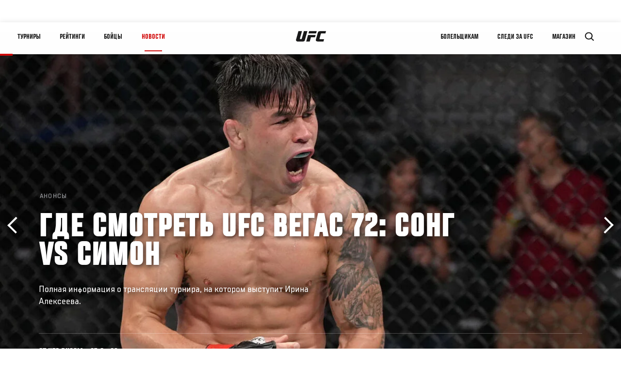

--- FILE ---
content_type: text/html; charset=UTF-8
request_url: https://ufc.ru/news/gde-smotret-ufc-vegas-72-song-vs-simon
body_size: 22160
content:






<!DOCTYPE html>
<html lang="ru" dir="ltr" prefix="og: https://ogp.me/ns#">
  <head>
    <meta charset="utf-8" />
<meta name="description" content="Сонг Ядонг - Рики Симон, Ирина Алексеева - Стефани Эггер, Кайо Борральо - Михал Олексейчук - где смотреть бесплатно онлайн: информация о трансляции UFC Вегас 72." />
<link rel="canonical" href="https://ufc.ru/news/gde-smotret-ufc-vegas-72-song-vs-simon" />
<meta name="referrer" content="origin" />
<meta property="og:site_name" content="UFC" />
<meta property="og:url" content="https://ufc.ru/news/gde-smotret-ufc-vegas-72-song-vs-simon" />
<meta property="og:title" content="Где смотреть UFC Вегас 72: Сонг vs Симон" />
<meta property="og:description" content="Сонг Ядонг - Рики Симон, Ирина Алексеева - Стефани Эггер, Кайо Борральо - Михал Олексейчук - где смотреть бесплатно онлайн: информация о трансляции UFC Вегас 72." />
<meta property="og:image" content="https://ufc.com/images/styles/card/s3/2023-04/GettyImages-1409142557.jpg?itok=B0ghMxMT" />
<meta property="og:image:url" content="https://ufc.com/images/styles/card/s3/2023-04/GettyImages-1409142557.jpg?itok=B0ghMxMT" />
<meta property="og:image:width" content="780" />
<meta property="og:image:height" content="440" />
<meta property="article:published_time" content="2023-04-27T13:42:30-0400" />
<meta property="article:modified_time" content="2023-04-30T02:37:29-0400" />
<meta name="twitter:card" content="summary_large_image" />
<meta name="twitter:site" content="@ufc" />
<meta name="twitter:description" content="Сонг Ядонг - Рики Симон, Ирина Алексеева - Стефани Эггер, Кайо Борральо - Михал Олексейчук - где смотреть бесплатно онлайн: информация о трансляции UFC Вегас 72." />
<meta name="twitter:title" content="Где смотреть UFC Вегас 72: Сонг vs Симон" />
<meta name="twitter:site:id" content="6446742" />
<meta name="twitter:creator" content="@ufc" />
<meta name="twitter:creator:id" content="6446742" />
<meta name="twitter:image" content="https://ufc.com/images/styles/card/s3/2023-04/GettyImages-1409142557.jpg?itok=B0ghMxMT" />
<meta name="Generator" content="Drupal 10 (https://www.drupal.org)" />
<meta name="MobileOptimized" content="width" />
<meta name="HandheldFriendly" content="true" />
<meta name="viewport" content="width=device-width, initial-scale=1.0" />
<style>.c-hero--full__headline,.c-hero--full__headline-prefix{color:inherit}.c-hero__actions{display:-webkit-box;display:-ms-flexbox;display:flex;-webkit-box-pack:center;-ms-flex-pack:center;justify-content:center;-ms-flex-wrap:wrap;flex-wrap:wrap;margin:0 -.72222rem 0}@media (min-width:48em){.c-hero__actions{margin-bottom:1.66667rem}}.c-hero__actions a,.c-hero__actions button{width:8.66667rem;margin-right:.72222rem;margin-left:.72222rem;margin-bottom:.72222rem;padding:10px 22px;text-align:center;font-size:1.125rem;border-color:transparent}.c-hero__actions a span,.c-hero__actions button span{display:-webkit-box;display:-ms-flexbox;display:flex;height:100%;-webkit-box-align:center;-ms-flex-align:center;align-items:center;-webkit-box-pack:center;-ms-flex-pack:center;justify-content:center}@media (min-width:48em){.c-hero__actions a,.c-hero__actions button{padding:16px 32px;width:11.55556rem}}body.path-rankings h1{margin:0 0 20px 0;padding-top:110px;text-align:center}@media (min-width:48em){body.path-rankings h1{margin:0 0 30px 0;padding-top:150px}}.l-masthead{margin:0 auto 1.92111rem auto;padding-right:1.44444rem;padding-left:1.44444rem;padding-top:8.66667rem;width:100%;max-width:1220px;text-align:center}.l-masthead--tight{margin-bottom:1.44444rem}@media (min-width:56.25em){.l-masthead{margin:11.55556rem auto 5.77778rem auto;padding-top:0}}.l-masthead__headline{margin-bottom:.72222rem;text-transform:uppercase;color:var(--color-title,#191919);font-family:UfcSansCondensedMedium,"Arial Narrow",Arial,sans-serif;letter-spacing:.04444rem;font-size:2.66667rem;line-height:2.5rem}@media (min-width:56.25em){.l-masthead__headline{letter-spacing:.0592rem;font-size:3.552rem;line-height:3.33rem}}@media (min-width:56.25em){.l-masthead__headline{letter-spacing:.08889rem;font-size:5.33333rem;line-height:5rem}}.l-masthead__headline-prefix{margin-bottom:.72222rem;text-transform:uppercase;font-family:UfcSansCondensedMedium,"Arial Narrow",Arial,sans-serif;letter-spacing:.01111rem;font-size:1.11111rem;line-height:1.22222rem;color:#d20a0a}
/*# sourceMappingURL=critical.css.map */
</style>

<script type='text/javascript'>
  var googletag = googletag || {};
  googletag.cmd = googletag.cmd || [];
  // Add a place to store the slot name variable.
  googletag.slots = googletag.slots || {};
  (function() {
    var useSSL = 'https:' == document.location.protocol;
    var src = (useSSL ? 'https:' : 'http:') + '//securepubads.g.doubleclick.net/tag/js/gpt.js';
    var gads = document.createElement('script');
    gads.async = true;
    gads.type = 'text/javascript';
    gads.src = src;
    var node = document.getElementsByTagName('script')[0];
    node.parentNode.insertBefore(gads, node);
  })();
</script>

<script type="text/javascript">
  googletag.cmd.push(function() {

        // Start by defining breakpoints for this ad.
      var mapping = googletag.sizeMapping()
              .addSize([1024, 768], [320, 320])
              .addSize([0, 0], [300, 300])
            .build();
  
      googletag.slots["article"] = googletag.defineSlot("/5458/zuffa.ufc/article", [320, 320], "js-dfp-tag-article")
  

    .addService(googletag.pubads())

  
  
  
      .setTargeting('site', ['https://ufc.ru/'])
        // Apply size mapping when there are breakpoints.
    .defineSizeMapping(mapping)
    ;

  });

</script>

<script type="text/javascript">
googletag.cmd.push(function() {

      googletag.pubads().enableAsyncRendering();
        googletag.pubads().enableSingleRequest();
        googletag.pubads().collapseEmptyDivs(true);
      
  googletag.enableServices();
});

</script>
<link rel="icon" href="/sites/default/files/ufc_logo.png" type="image/png" />
<link rel="alternate" hreflang="ru" href="https://ufc.ru/news/gde-smotret-ufc-vegas-72-song-vs-simon" />
<script src="/sites/default/files/google_tag/primary/google_tag.script.js?t9oyh4" defer></script>
<script>window.a2a_config=window.a2a_config||{};a2a_config.callbacks=[];a2a_config.overlays=[];a2a_config.templates={};a2a_config.icon_color = "transparent,black";</script>

    <title>Где смотреть UFC Вегас 72: Сонг vs Симон | UFC</title>
    <link rel="stylesheet" media="all" href="/sites/default/files/css/css_HMNPvxiLfq1F2Ri9TIh0gQAHJ2tJ4On83Q4BykARcqQ.css?delta=0&amp;language=ru&amp;theme=ufc&amp;include=[base64]" />
<link rel="stylesheet" media="all" href="/sites/default/files/css/css_1lPL3t7iXQPWsDx9P2n0-RIylIxGVTOuRX3ivqiHcuY.css?delta=1&amp;language=ru&amp;theme=ufc&amp;include=[base64]" />
<link rel="stylesheet" media="all" href="//unpkg.com/aos@next/dist/aos.css" />
<link rel="stylesheet" media="all" href="/sites/default/files/css/css_3_GEZcJ5RwGySJA7CSJVYeVSteUandMsZ75Bx1GSrNc.css?delta=3&amp;language=ru&amp;theme=ufc&amp;include=[base64]" />

    
  </head>
  <body class="fontyourface path-node page-node-type-article">
    <a href="#main-content" class="u-visually--hidden focusable">
      Перейти к основному содержанию
    </a>

    <noscript><iframe src="https://www.googletagmanager.com/ns.html?id=GTM-WFBHZX5" height="0" width="0" style="display:none;visibility:hidden"></iframe></noscript>
      <div class="dialog-off-canvas-main-canvas" data-off-canvas-main-canvas>
      

<div class="l-page">

        <span class="l-page__header-pin" id="header-pin"></span>
    <div class="l-page__header" id="header-wrapper">
        


<header class="c-site-header" data-header-state="animate">
  <div class="c-site-header__content">

    <div class="c-site-header__logo">
      

<a class="e-logo"
      href="/"
  >
  <span class="e-logo__icon"><svg class="e-logo__svg" aria-hidden="true"><title>UFC</title><use xmlns:xlink="http://www.w3.org/1999/xlink" xlink:href="/themes/custom/ufc/assets/svg/sprite-ui.svg#ufc-logo"></use></svg>
  </span>
</a>

    </div>

    <div class="c-site-header__menu-control">
      <button class="c-site-header__button--menu" data-mobile-menu-component="toggle" aria-expanded="false">
        <span class="c-site-header__button-text">Новости</span>

        <span class="c-site-header__icon--toggle">
          <svg class="e-svg"><use xmlns:xlink="http://www.w3.org/1999/xlink" xlink:href="/themes/custom/ufc/assets/svg/sprite-ui.svg#chevron-down"></use></svg>
        </span>
      </button>
    </div>

    <div class="c-site-header__menu-panel" data-mobile-menu-component="panel"
         data-mobile-menu-state="is-hidden">
      

<nav role="navigation" aria-labelledby="main-menu-title" id="main-menu" class="c-menu-main">

  <h2 class="u-visually--hidden" id="main-menu-title">Main navigation</h2>

  
        
                  <ul class="c-menu-main__menu--level-1" data-main-menu="smart-menu">
                                                                      
                
                

                                                
                
        <li class="c-menu-main__item--left">
          
          
                                <a href="/events" class="events c-menu-main__button--level-1" data-drupal-link-system-path="events">Турниры</a>
                              
                  <ul class="c-menu-main__menu--level-2 mega-menu" aria-expanded="false">
                                                                      
                
                

        
                
        <li class="c-menu-main__item--below">
          
          
                                <a href="/events#events-list-upcoming" class="c-menu-main__button--level-2" data-drupal-link-system-path="events">ПЛАНИРУЕМЫЕ</a>
                              </li>
                                        
                
                

        
                
        <li class="c-menu-main__item--below">
          
          
                                <a href="/events#events-list-past" class="c-menu-main__button--level-2" data-drupal-link-system-path="events">ПРОШЕДШИЕ</a>
                              </li>
                                        
                
                

        
                
        <li class="c-menu-main__item--below">
          
          
                                <a href="/tickets" target="_self" class="c-menu-main__button--level-2" data-drupal-link-system-path="tickets">Билеты</a>
                              </li>
      
            
      </ul>
      
                              </li>
                                        
                
                

                                                
                
        <li class="c-menu-main__item--left">
          
          
                                <a href="/rankings" target="_self" class="c-menu-main__button--level-1" data-drupal-link-system-path="rankings">Рейтинги</a>
                              </li>
                                        
                
                

                                                
                
        <li class="c-menu-main__item--left">
          
          
                                <a href="/athletes" target="_self" class="athletes c-menu-main__button--level-1" data-drupal-link-system-path="athletes">Бойцы</a>
                              
                  <ul class="c-menu-main__menu--level-2 mega-menu" aria-expanded="false">
                                                                      
                
                

        
                
        <li class="c-menu-main__item--below">
          
          
                                <a href="/athletes/all" target="_self" class="c-menu-main__button--level-2" data-drupal-link-system-path="athletes/all">Список бойцов</a>
                              </li>
                                        
                
                

        
                
        <li class="c-menu-main__item--below">
          
          
                                <a href="https://statleaders.ufc.com/ru/" target="_self" class="c-menu-main__button--level-2">Лидеры статистики</a>
                              </li>
      
            
      </ul>
      
                              </li>
                                        
                
                

                                                
                
        <li class="c-menu-main__item--left is-active">
          
          
                                <a href="/trending/all" class="trending c-menu-main__button--level-1 is-active" data-drupal-link-system-path="trending/all">Новости</a>
                              </li>
                                        
                
                                  

                                                
                
        <li class="c-menu-main__item--home">
          
          
                                            <a href="/" class="home c-menu-main__button--home" data-drupal-link-system-path="&lt;front&gt;">              

<div class="e-logo"
  >
  <span class="e-logo__icon"><svg class="e-logo__svg" aria-hidden="true"><title>UFC</title><use xmlns:xlink="http://www.w3.org/1999/xlink" xlink:href="/themes/custom/ufc/assets/svg/sprite-ui.svg#ufc-logo"></use></svg>
  </span>
</div>

            </a>
                            </li>
                                                  
                
                

                                                
                
        <li class="c-menu-main__item--right is-pushed">
          
          
                                <a href="/newsletter" target="_self" class="connect c-menu-main__button--level-1" data-drupal-link-system-path="node/94123">Болельщикам</a>
                              
                  <ul class="c-menu-main__menu--level-2 mega-menu" aria-expanded="false">
                                                                      
                
                

        
                
        <li class="c-menu-main__item--below">
          
          
                                <a href="https://ru.ufc.com/newsletter" target="_self" class="c-menu-main__button--level-2">Рассылка</a>
                              </li>
                                        
                
                

        
                
        <li class="c-menu-main__item--below">
          
          
                                <a href="https://ufcgymrussia.ru/" target="_blank" class="c-menu-main__button--level-2">UFC Gym</a>
                              </li>
                                        
                
                

        
                
        <li class="c-menu-main__item--below">
          
          
                                <a href="https://www.ea.com/ru-ru/games/ufc/ufc-4?setLocale=ru-ru" target="_blank" class="c-menu-main__button--level-2">EA Sports UFC 4</a>
                              </li>
                                        
                
                

        
                
        <li class="c-menu-main__item--below">
          
          
                                <a href="https://ufcstorerussia.ru/" target="_self" class="c-menu-main__button--level-2">Магазин UFC Store</a>
                              </li>
      
            
      </ul>
      
                              </li>
                                        
                
                

                                                
                
        <li class="c-menu-main__item--right">
          
          
                                <a href="/ppv" class="watch c-menu-main__button--level-1" target="_self" data-drupal-link-system-path="node/152817">Следи за UFC</a>
                              
                  <ul class="c-menu-main__menu--level-2 mega-menu" aria-expanded="false">
                                                                      
                
                

        
                
        <li class="c-menu-main__item--below">
          
          
                                <a href="/ppv" target="_blank" class="c-menu-main__button--level-2" data-drupal-link-system-path="node/152817">Где смотреть?</a>
                              </li>
                                        
                
                

        
                
        <li class="c-menu-main__item--below">
          
          
                                <a href="https://www.youtube.com/channel/UCU8bQExxd38i-mnn-GLOtfA?sub_confirmation=1" target="_self" class="c-menu-main__button--level-2">Youtube</a>
                              </li>
                                        
                
                

        
                
        <li class="c-menu-main__item--below">
          
          
                                <a href="https://www.ufcfightpass.com" target="_blank" class="c-menu-main__button--level-2">UFC Fight Pass</a>
                              </li>
      
            
      </ul>
      
                              </li>
                                        
                
                

                                                
                
        <li class="c-menu-main__item--right">
          
          
                                <a href="https://www.ufcstore.com/en/?_s=bm-UFCStore-UFC.com-Shop-UFC_Navigation-2025" target="_blank" class="c-menu-main__button--level-1">Магазин</a>
                              
                  <ul class="c-menu-main__menu--level-2 mega-menu" aria-expanded="false">
                                                                      
                
                

        
                
        <li class="c-menu-main__item--below">
          
          
                                <a href="https://ufccollectibles.com/?utm_source=referral&amp;utm_medium=ufc%20website%20navigation%20link&amp;utm_campaign=partner-referral-russia" class="c-menu-main__button--level-2">UFC COLLECTIBLES </a>
                              </li>
      
            
      </ul>
      
                              </li>
      
            
      </ul>
      

  
</nav>

          </div>

        <div class="c-site-header__search-control">
      <button class="c-site-header__button--search" aria-label="Search panel toggle" data-search-btn aria-expanded="false">
        <span class="c-site-header__icon--search e-icon--xsmall"><svg class="e-icon__svg search"><use xmlns:xlink="http://www.w3.org/1999/xlink" xlink:href="/themes/custom/ufc/assets/svg/sprite-ui.svg#search"></use></svg><svg class="e-svg close"><use xmlns:xlink="http://www.w3.org/1999/xlink" xlink:href="/themes/custom/ufc/assets/svg/sprite-ui.svg#close"></use></svg></span>
      </button>
    </div>
    
    
        <div class="c-site-header__search-panel" data-search-panel
         data-search-state="is-hidden">
      <div class="search-form">
        <form action="/search" method="get" class="simple-search-form">
          <input
              id="site-search-input"
              type="text"
              name="query"
              placeholder="Search..."
              aria-label="Search"
              autocomplete="off"
          >
        </form>
      </div>
    </div>
    
  </div>
</header>
    </div>
  
        <div class="l-page__pre-content">
        <div data-drupal-messages-fallback class="hidden"></div>


    </div>
  
    <div class="l-page__utilities">
    
      </div>

  <main class="l-page__main">
    <a id="main-content" tabindex="-1"></a>
        
        <div class="l-page__content">
                <div id="block-mainpagecontent" class="block block-system block-system-main-block">
  
    
      <div class="article-wrapper">

  
<div class="group-header">

    




  
  




<div class="c-hero--article">
                          <div class="c-hero__image">
      <div class="layout layout--onecol">
    <div  class="layout__region layout__region--content">
            <picture>
                  <source srcset="https://ufc.com/images/styles/background_image_xl/s3/2023-04/042623-RICKY-SIMON-HERO-GettyImages-1409142557.jpg?h=3387d114&amp;itok=wYUvVJRs 1x, https://ufc.com/images/styles/background_image_xl_2x/s3/2023-04/042623-RICKY-SIMON-HERO-GettyImages-1409142557.jpg?h=3387d114&amp;itok=OsFanvmQ 2x" media="(min-width: 1440px)" type="image/jpeg" width="2000" height="1333"/>
              <source srcset="https://ufc.com/images/styles/background_image_lg/s3/2023-04/042623-RICKY-SIMON-HERO-GettyImages-1409142557.jpg?h=3387d114&amp;itok=RPg8Udq1 1x, https://ufc.com/images/styles/background_image_lg_2x/s3/2023-04/042623-RICKY-SIMON-HERO-GettyImages-1409142557.jpg?h=3387d114&amp;itok=V8QEaxoY 2x" media="(min-width: 1024px)" type="image/jpeg" width="1200" height="800"/>
              <source srcset="https://ufc.com/images/styles/background_image_md/s3/2023-04/042623-RICKY-SIMON-HERO-GettyImages-1409142557.jpg?h=3387d114&amp;itok=nUngeXdR 1x, https://ufc.com/images/styles/background_image_md_2x/s3/2023-04/042623-RICKY-SIMON-HERO-GettyImages-1409142557.jpg?h=3387d114&amp;itok=Za7OJ-cQ 2x" media="(min-width: 700px)" type="image/jpeg" width="992" height="661"/>
              <source srcset="https://ufc.com/images/styles/background_image_sm/s3/2023-04/042623-RICKY-SIMON-HERO-GettyImages-1409142557.jpg?h=3387d114&amp;itok=yPyw-dA- 1x, https://ufc.com/images/styles/background_image_sm_2x/s3/2023-04/042623-RICKY-SIMON-HERO-GettyImages-1409142557.jpg?h=3387d114&amp;itok=w2dfTs2T 2x" type="image/jpeg" width="768" height="512"/>
                  <img loading="eager" src="https://ufc.com/images/styles/background_image_sm/s3/2023-04/042623-RICKY-SIMON-HERO-GettyImages-1409142557.jpg?h=3387d114&amp;itok=yPyw-dA-" width="768" height="512" />

  </picture>



    </div>
  </div>


</div>
                  
  <div class="c-hero__overlay"></div>
  <div class="pager__nav"><div class="pager__nav__inner"><span><a href="/news/smotri-ufc-288-v-kinoteatrakh-sinema-park-formula-kino" class="previous" hreflang="ru">Назад</a></span><span><a href="/news/ufc-vegas-72-song-vs-simon-rezultaty-vzveshivaniya-bitvy-vzglyadov" class="next" hreflang="ru">Вперёд</a></span></div></div>
  <div class="c-hero--article__container">
    <div class="c-hero--article__content ">
      <div class="c-hero__header">

                  <div class="c-hero--article__headline-prefix">
      <div class="field field--name-category field--type-entity-reference field--label-hidden field__items">
              <div class="field__item">Анонсы</div>
          </div>
  </div>
        
                              <div class="c-hero--article__headline is-large-text">
              
            <div class="field field--name-node-title field--type-ds field--label-hidden field__item"><h1>
  Где смотреть UFC Вегас 72: Сонг vs Симон
</h1>
</div>
      
            </div>
                                </div>

              <div class="c-hero--article__text">
            <div class="field field--name-subtitle field--type-string field--label-hidden field__item">Полная информация о трансляции турнира, на котором выступит Ирина Алексеева.</div>
      </div>
      
          </div>

          <div class="c-hero--article__footer--border-top">
        
                
          <div class="c-hero__article-info">

                      <div class="c-hero__article-credit">                  
    От UFC Russia
 • 27.04.23
                </div>
          
                    </div>
        
      </div>
    
  </div>
  </div>
<div class="c-hero__end"></div>
  </div>

<div class="l-two-col l-two-col--right-sidebar l-two-col--right-sidebar--hide">
<div class="l-two-col-content clearfix">

        <div class="l-two-col__content">
                  <div class="e-p--initial">
        <p>В ночь с 29 на 30 апреля в UFC Apex (Лас-Вегас) состоится турнир&nbsp;<strong>UFC Вегас 72.&nbsp;</strong>В главном бою вечера восьмой номер рейтинга легчайшей весовой категории<strong>&nbsp;Сонг Ядонг встретится с</strong>&nbsp;десятым в списке лучших бойцов дивизиона<strong>&nbsp;Рики Симоном.&nbsp;</strong>Отметим, что в настоящий момент&nbsp;<strong>американец идёт на серии из пяти побед.</strong></p>
<p><strong>Перед этим&nbsp;</strong>выходец из претендентской серии Даны Уайта&nbsp;<strong>Кайо Борральо разделит октагон с Михалом Олексейчуком.</strong>&nbsp;</p>
<p><strong>В прелимах свой первый поединок в UFC проведёт Ирина Алексеева - "Русская Ронда" столкнётся с опытной Стефани Эггер.</strong>&nbsp;</p>
<p><em>Трансляция прелимов&nbsp;начнётся в 22:30 по Москве, главного карда&nbsp;– в 02:00.</em></p>

    </div>

      <div class="field field--name-body-structured field--type-entity-reference-revisions field--label-hidden field__items">
              <div class="field__item">  <div class="paragraph paragraph--type--text paragraph--view-mode--inline">
          
            <div class="field field--name-text field--type-text-long field--label-hidden field__item"><h2>Где смотреть UFC Вегас 72: Сонг vs Симон</h2>
<p>Турнир UFC Вегас 72: Сонг vs Симон можно будет посмотреть на видеосервисе UFC Fight Pass:&nbsp;<strong><a href="https://ufcfightpass.com/">https://ufcfightpass.com</a></strong></p>
<p>На UFC Fight Pass будут доступны трансляции <strong>ВСЕХ ТУРНИРОВ</strong> промоушена, проходящие в прямом эфире, <strong>включая ранние прелимы.&nbsp;</strong>Трансляция&nbsp;интересующего вас турнира будет доступна и в записи, т.е. вы сможете посмотреть событие в любое удобное для вас время.&nbsp;</p>
<p>Видеосервис UFC Fight Pass можно будет смотреть не только в России, но и в&nbsp;Грузии, Армении, Азербайджане, Узбекистане, Таджикистане, Казахстане, Туркменистане, Республике Беларусь, Молдове,&nbsp;Кыргызстане и Украине.</p>
<p>Начиная с<strong>&nbsp;прелимов</strong>&nbsp;трансляцию турнира можно смотреть на канале <strong>МАТЧ! Боец</strong>&nbsp;-&nbsp;<strong><a href="https://matchtv.ru/channel/boec">https://matchtv.ru/channel/boec</a>&nbsp;или на медиа-портале Sprotbox.ru -&nbsp;<a href="https://news.sportbox.ru/">https://news.sportbox.ru</a></strong>.<strong>&nbsp;</strong></p>
<p><strong>Поединки главного карда также будут показаны</strong> <strong>абсолютно бесплатно</strong> <strong>в прямом эфире на телеканале</strong> <strong>МАТЧ ТВ</strong><strong> -&nbsp;</strong><a href="https://matchtv.ru/on-air"><strong>https://matchtv.ru/on-air</strong></a></p>
</div>
      
      </div>
</div>
              <div class="field__item"><div class="paragraph paragraph--type-image paragraph--view-mode-inline ds-1col clearfix">

  

  
            <div class="field field--name-image field--type-entity-reference field--label-hidden field__item">


<div class="c-embedded-single-media" >

  
  <div class="c-embedded-single-media__item">
        <img src="https://ufc.com/images/styles/inline/s3/2023-04/4377111835_04-29_Russian_Tune-Ins_RUS.jpg?itok=CYqYnOmI" width="804" height="1005" loading="lazy" class="image-style-inline" />




  </div>

  
</div>

</div>
      
            <div class="field field--name-text field--type-text-long field--label-hidden field__item"><p>Также трансляцию турнира&nbsp;можно будет посмотреть в&nbsp;Грузии, Республике Беларусь, Казахстане, Кыргызстане, Узбекистане, Таджикистане, Армении, Азербайджане, Молдове и Украине на<strong> телеканале&nbsp;Setanta Sports и</strong> <strong>UFC Fight Pass.</strong></p>
</div>
      

</div>

</div>
              <div class="field__item"><div class="paragraph paragraph--type-image paragraph--view-mode-inline ds-1col clearfix">

  

  
            <div class="field field--name-image field--type-entity-reference field--label-hidden field__item">


<div class="c-embedded-single-media" >

  
  <div class="c-embedded-single-media__item">
        <img src="https://ufc.com/images/styles/inline/s3/2023-04/4377111835_04-29_Russian_Tune-Ins_CIS.jpg?itok=jUkouBXM" width="804" height="1005" loading="lazy" class="image-style-inline" />




  </div>

  
</div>

</div>
      
            <div class="field field--name-text field--type-text-long field--label-hidden field__item"><ul>
<li><a href="https://www.ufc.ru/news/kard-turnira-ufc-vegas-72-song-vs-simon"><strong>Актуальный кард UFC Вегас 72: Сонг vs Симон</strong></a></li>
</ul>
</div>
      

</div>

</div>
          </div>
  

  






  




<hr/>
  <div class="field field--name-tag-keyword field--type-entity-reference field--label-above">
    <div class="field__label e-t6">Тэги</div>
          <div class="field__items l-flex--2col-1to2">
                          <div class="e-link--tag">
                <a href="/search?query=UFC+FIGHT+PASS" rel="nofollow">
          UFC FIGHT PASS
        </a>
      
      </div>
                      <div class="e-link--tag">
                <a href="/search?query=Fight+Pass" rel="nofollow">
          Fight Pass
        </a>
      
      </div>
                      <div class="e-link--tag">
                <a href="/search?query=UFC+Apex" rel="nofollow">
          UFC Apex
        </a>
      
      </div>
                      <div class="e-link--tag">
                <a href="/search?query=Las+Vegas" rel="nofollow">
          Las Vegas
        </a>
      
      </div>
                      <div class="e-link--tag">
                <a href="/search?query=UFC+Vegas+72" rel="nofollow">
          UFC Vegas 72
        </a>
      
      </div>
                      <div class="e-link--tag">
                <a href="/search?query=UFC+Vegas+72" rel="nofollow">
          UFC Vegas 72
        </a>
      
      </div>
                      <div class="e-link--tag">
                <a href="/search?query=Song+Yadong" rel="nofollow">
          Song Yadong
        </a>
      
      </div>
                      <div class="e-link--tag">
                <a href="/search?query=Ricky+Simon" rel="nofollow">
          Ricky Simon
        </a>
      
      </div>
                      <div class="e-link--tag">
                <a href="/search?query=Caio+Borralho" rel="nofollow">
          Caio Borralho
        </a>
      
      </div>
                      <div class="e-link--tag">
                <a href="/search?query=Michal+Oleksiejczuk" rel="nofollow">
          Michal Oleksiejczuk
        </a>
      
      </div>
                      <div class="e-link--tag">
                <a href="/search?query=Rodolfo+Vieira" rel="nofollow">
          Rodolfo Vieira
        </a>
      
      </div>
                      <div class="e-link--tag">
                <a href="/search?query=Cody+Brundage" rel="nofollow">
          Cody Brundage
        </a>
      
      </div>
                      <div class="e-link--tag">
                <a href="/search?query=Marcos+Rogerio+De+Lima" rel="nofollow">
          Marcos Rogerio De Lima
        </a>
      
      </div>
                      <div class="e-link--tag">
                <a href="/search?query=Josh+Quinlan" rel="nofollow">
          Josh Quinlan
        </a>
      
      </div>
                      <div class="e-link--tag">
                <a href="/search?query=Martin+Buday" rel="nofollow">
          Martin Buday
        </a>
      
      </div>
                      <div class="e-link--tag">
                <a href="/search?query=Julian+Erosa" rel="nofollow">
          Julian Erosa
        </a>
      
      </div>
                      <div class="e-link--tag">
                <a href="/search?query=Natan+Levy" rel="nofollow">
          Natan Levy
        </a>
      
      </div>
                      <div class="e-link--tag">
                <a href="/search?query=Cody+Durden" rel="nofollow">
          Cody Durden
        </a>
      
      </div>
                      <div class="e-link--tag">
                <a href="/search?query=Stephanie+Egger" rel="nofollow">
          Stephanie Egger
        </a>
      
      </div>
              </div>
      </div>
  <hr/>

          </div>

              <aside class="l-two-col__sidebar">
        
<div class="c-listing-up-next-group">
      <h3 class="c-listing-up-next-group__title">Другие статьи</h3>
    <ul class="c-listing-up-next-group__list">
          <li class="c-listing-up-next-group__item">
        <article>
  <div >
    <div class="teaser-up-next">
  <a href="/news/ufc-vegas-72-song-vs-simon-rezultaty-vzveshivaniya-bitvy-vzglyadov" class="teaser-up-next__thumbnail">
    
            <div class="field field--name-thumbnail field--type-entity-reference field--label-hidden field__item">  <div class="layout layout--onecol">
    <div  class="layout__region layout__region--content">
          <img src="https://ufc.com/images/styles/teaser/s3/2023-04/042923-Song-Yadong-Weigh-In-hero-GettyImages-1424321351.jpg?h=a463ac4d&amp;itok=0BQ3bqjO" width="400" height="300" alt="Song Yadong of China poses on the scale at UFC APEX on September 16, 2022 in Las Vegas, Nevada. (Photo by Chris Unger/Zuffa LLC)" loading="lazy" class="image-style-teaser" />




    </div>
  </div>

</div>
      
  </a>
  <div class="teaser-up-next__wrapper">
    <a href="/news/ufc-vegas-72-song-vs-simon-rezultaty-vzveshivaniya-bitvy-vzglyadov" class="teaser-up-next__title e-t5">
      
<span>UFC Вегас 72: Сонг vs Симон – результаты взвешивания + битвы взглядов</span>

    </a>
    <div class="teaser-up-next__teaser">
      
            <div class="field field--name-teaser field--type-text-long field--label-hidden field__item"><p>Сонг Ядонг и Рики Симон показали одинаковый вес, Ирина Алексеева не смогла уложиться в лимит легчайшего дивизиона и д</p></div>
      
    </div>
  </div>
</div>
  </div>
</article>

      </li>
          <li class="c-listing-up-next-group__item">
        <article>
  <div >
    <div class="teaser-up-next">
  <a href="/news/rezultaty-i-bonusy-ufc-vegas-72-song-vs-simon" class="teaser-up-next__thumbnail">
    
            <div class="field field--name-thumbnail field--type-entity-reference field--label-hidden field__item">  <div class="layout layout--onecol">
    <div  class="layout__region layout__region--content">
          <img src="https://ufc.com/images/styles/teaser/s3/2023-04/290423-hero-song-yadong-br-ufc-vegas-72-GettyImages-1486429841.jpg?h=d1cb525d&amp;itok=1eVT40eP" width="400" height="300" loading="lazy" class="image-style-teaser" />




    </div>
  </div>

</div>
      
  </a>
  <div class="teaser-up-next__wrapper">
    <a href="/news/rezultaty-i-bonusy-ufc-vegas-72-song-vs-simon" class="teaser-up-next__title e-t5">
      
<span>Результаты и бонусы UFC Вегас 72: Сонг vs Симон</span>

    </a>
    <div class="teaser-up-next__teaser">
      
            <div class="field field--name-teaser field--type-text-long field--label-hidden field__item"><p>Сонг Ядонг досрочно победил Рики Симона, Кайо Борральо задушил Михала Олексейчука, Ирина Алексеева успешно дебютирова</p></div>
      
    </div>
  </div>
</div>
  </div>
</article>

      </li>
          <li class="c-listing-up-next-group__item">
        <article>
  <div >
    <div class="teaser-up-next">
  <a href="/news/kard-turnira-ufc-288-sterling-vs-sekhudo" class="teaser-up-next__thumbnail">
    
            <div class="field field--name-thumbnail field--type-entity-reference field--label-hidden field__item">  <div class="layout layout--onecol">
    <div  class="layout__region layout__region--content">
          <img src="https://ufc.com/images/styles/teaser/s3/2023-02/GettyImages-824354094.jpg?h=69f2b9d0&amp;itok=D1PIgnx-" width="400" height="300" alt="Aljamain Sterling celebrates his win over Johnny Eduardo in their bantamweight bout during the UFC Fight Night event at The Chelsea at the Cosmopolitan of Las Vegas on December 10, 2015 in Las Vegas, Nevada. (Photo by Jeff Bottari/Zuffa Getty Images)" loading="lazy" class="image-style-teaser" />




    </div>
  </div>

</div>
      
  </a>
  <div class="teaser-up-next__wrapper">
    <a href="/news/kard-turnira-ufc-288-sterling-vs-sekhudo" class="teaser-up-next__title e-t5">
      
<span>Кард турнира UFC 288: Стерлинг vs Сехудо</span>

    </a>
    <div class="teaser-up-next__teaser">
      
            <div class="field field--name-teaser field--type-text-long field--label-hidden field__item"><p>Алджэмейн Стерлинг против Генри Сехудо, Белал Мухаммад против Гилберта Бёрнса, Мовсар Евлоев против Диего Лопеса - оз</p></div>
      
    </div>
  </div>
</div>
  </div>
</article>

      </li>
      </ul>
</div>

<div class="dfp-ad">
    <div id="js-dfp-tag-article">
            <script type="text/javascript">
                googletag.cmd.push(function() {
                    googletag.display('js-dfp-tag-article');
                });
            </script>
  </div>
</div>
      <div class="field field--name-related-events field--type-entity-reference field--label-hidden field__items">
              <div class="field__item">








  
              


  <div class="c-card-event--related">

                <img class="c-card-event--related__image" src="/themes/custom/ufc/assets/img/card-related-event-bg-image.png" />
    
    <div class="c-card-event--related__overlay"></div>

    <div class="c-card-event--related__container">
      <div class="c-card-event--related__content">

        <div class="c-card-event--related__header">
          <div class="c-card-event--related__logo">
                                          <a href="/event/ufc-fight-night-april-29-2023">  <div class="e-event-logo--light generated-logo generated-logo--wide"><h2
      class="u-visually--hidden">UFC FIGHT NIGHT</h2><a href="/event/ufc-fight-night-april-29-2023"><svg class="ufc-title-svg" aria-hidden="true"
             xmlns="http://www.w3.org/2000/svg"
             x="0px" y="0px"
             viewBox="0 0 58 25" xml:space="preserve"><g clip-path="url(#a)" fill="#000"><path
              d="M13.47.015h4.602c.006.07.038.154.015.219-.28.76-.438 1.552-.676 2.324-.274.889-.459 1.805-.73 2.695-.236.77-.426 1.555-.67 2.324-.26.811-.426 1.65-.66 2.47-.036.16-.055.324-.059.488a.811.811 0 0 0 .706.335c.292-.006.583.007.874-.004.183-.004.365-.03.54-.079a.4.4 0 0 0 .297-.26c.095-.31.218-.611.311-.923.106-.354.19-.715.286-1.072l.49-1.818c.162-.595.326-1.19.49-1.784l.42-1.489.43-1.52.34-1.232c.049-.184.086-.372.147-.552a.267.267 0 0 1 .147-.124.48.48 0 0 1 .173-.005h4.093c.11 0 .24-.051.307.08-.178.662-.35 1.322-.533 1.979-.13.464-.293.92-.402 1.388-.172.744-.441 1.462-.589 2.212-.075.383-.223.752-.335 1.127-.118.398-.251.792-.342 1.196-.093.417-.233.82-.341 1.232-.195.737-.372 1.48-.589 2.211-.118.396-.229.797-.432 1.169-.311.566-.777.892-1.4 1.054-.6.149-1.217.219-1.836.208-2.017-.007-4.035 0-6.052-.007a2.78 2.78 0 0 1-1.74-.602 1.456 1.456 0 0 1-.576-1.15c-.005-.353.094-.673.174-1.002.166-.686.382-1.36.555-2.045.1-.4.23-.796.338-1.196.112-.422.229-.843.35-1.265.104-.366.216-.73.317-1.098.2-.735.393-1.473.595-2.208.14-.507.29-1.013.435-1.52.134-.473.264-.95.402-1.423.037-.113.08-.224.129-.333ZM47.657 10.867c-.041.127-.07.209-.094.293l-.564 2.078c-.044.162-.091.324-.14.487a.169.169 0 0 1-.174.14h-.14c-2.542 0-5.085 0-7.629-.005a2.65 2.65 0 0 1-1.57-.487c-.34-.244-.63-.531-.732-.96a1.58 1.58 0 0 1-.004-.78c.17-.65.345-1.299.527-1.949.173-.614.374-1.221.534-1.84.192-.737.39-1.475.596-2.208.197-.7.387-1.404.594-2.102.176-.591.336-1.183.51-1.778a2.17 2.17 0 0 1 .942-1.258c.29-.176.612-.295.948-.348.82-.148 1.651-.147 2.482-.144 2.088.006 4.176 0 6.264 0h.18c.109.19-.02.363-.061.523-.2.759-.446 1.505-.613 2.273A.901.901 0 0 1 49.41 3h-.335c-1.563 0-3.125 0-4.69.003-.205 0-.41.024-.61.07-.294.07-.407.32-.48.574-.19.646-.366 1.295-.542 1.945-.199.736-.388 1.474-.589 2.21-.12.443-.254.883-.382 1.322-.098.334-.2.666-.295 1-.106.376.135.7.543.735.093.008.186 0 .28 0h5.347v.007ZM30.085 8.223l-1.568 5.633h-4.651c-.011-.034-.035-.07-.029-.096.137-.487.28-.97.416-1.456.17-.616.327-1.236.497-1.852.121-.443.26-.882.379-1.322.244-.91.53-1.81.747-2.725.077-.326.201-.642.276-.97.021-.095.093-.177.146-.271h9.772c.12 0 .263-.054.35.104l-.526 1.791c-.09.278-.164.56-.223.845a.444.444 0 0 1-.202.32h-5.384ZM23.61 24.92h-1.623c-.136-.187 0-.362.04-.523.14-.566.315-1.122.475-1.683.096-.333.19-.669.28-1.003a.331.331 0 0 0-.015-.113 1.348 1.348 0 0 0-.134-.014h-2.274c-.248 0-.232.008-.31.257-.186.588-.337 1.183-.49 1.783-.083.326-.18.647-.277.97-.031.106-.076.208-.12.325h-1.657c-.035 0-.07-.055-.09-.073l.47-1.695c.105-.378.203-.758.31-1.135.126-.442.26-.881.386-1.322.113-.4.226-.799.323-1.202.179-.741.444-1.462.598-2.208.036-.173.08-.367.187-.498.127-.155.35-.06.529-.065.404-.011.81-.003 1.253-.003-.158.572-.304 1.108-.455 1.644-.151.536-.321 1.048-.43 1.62.464.024.892.007 1.32.01.427.004.84 0 1.255 0 .173-.133.193-.336.247-.515.145-.483.273-.971.405-1.459.103-.378.2-.758.304-1.137a.923.923 0 0 1 .075-.153h1.743c-.026.14-.041.27-.076.395-.14.507-.29 1.012-.432 1.52-.16.571-.316 1.145-.474 1.717-.1.357-.2.712-.299 1.07-.158.571-.313 1.145-.472 1.717-.103.367-.217.731-.317 1.099-.062.222-.092.462-.256.675ZM32.937 24.81c.14-.444.267-.872.406-1.296.016-.048.081-.08.12-.115h21.062c.235.008.268.056.2.294-.102.355-.206.71-.3 1.067-.033.123-.099.174-.221.165H33.326c-.131-.002-.287.062-.39-.116ZM17.607 17.02c-.145.385-.28.753-.42 1.12-.024.063-.048.126-.07.189a.181.181 0 0 1-.1.117.185.185 0 0 1-.154.002c-.297-.128-.63-.086-.927-.2a.14.14 0 0 0-.034 0c-.438-.023-.875-.069-1.312-.065-.7.005-1.22.456-1.392 1.131-.177.697-.373 1.386-.56 2.078-.112.41-.25.816-.336 1.232a.652.652 0 0 0 .42.743c.279.105.58.135.874.088.17-.028.338-.046.509-.059.335-.026.435-.105.53-.425.085-.279.162-.557.238-.841a.927.927 0 0 0 0-.196h-.814c-.214-.004-.258-.074-.2-.278.114-.387.223-.775.336-1.17h2.76a.318.318 0 0 1 .016.108c-.148.517-.303 1.032-.45 1.55-.202.723-.402 1.446-.594 2.173a.323.323 0 0 1-.236.262c-.5.139-.993.29-1.514.364-.63.088-1.25.051-1.873.049-.486 0-.94-.182-1.337-.452-.266-.182-.404-.48-.506-.79-.124-.379-.06-.746.037-1.107.231-.858.5-1.7.721-2.557.133-.51.263-1.02.437-1.52.346-.992 1.05-1.597 2.064-1.85a5.763 5.763 0 0 1 1.921-.129c.606.057 1.216.14 1.8.337a.962.962 0 0 1 .166.097ZM26.827 2.997l.204-.708c.173-.639.344-1.278.518-1.917.017-.064.052-.126.063-.191a.184.184 0 0 1 .214-.174H37.8c.049.11.022.196-.008.3-.182.626-.35 1.253-.52 1.88-.075.268-.157.535-.238.808l-10.206.002ZM1.69 24.908H.062c-.018 0-.035-.028-.062-.05.108-.4.215-.807.328-1.212.157-.56.32-1.12.478-1.68.133-.475.259-.952.39-1.427.124-.443.256-.883.378-1.323.109-.388.21-.78.314-1.169.105-.378.21-.756.32-1.132.057-.195.063-.197.257-.197h4.9a.584.584 0 0 1 .1.025c-.05.51-.287.978-.379 1.502H3.681c-.268.571-.356 1.187-.56 1.765a.21.21 0 0 0 .225.122c.292-.005.583 0 .875 0h2.024c.008.057.025.092.017.122-.115.42-.233.841-.35 1.263a.179.179 0 0 1-.2.15H3.09c-.082 0-.17-.02-.243.005-.096.035-.196.052-.23.203-.092.404-.226.798-.338 1.197-.112.399-.21.779-.317 1.169-.035.13-.094.258-.099.389a.34.34 0 0 1-.173.278ZM30.613 18.248c-.07.173-.146.334-.193.504-.171.604-.337 1.21-.494 1.816-.201.781-.457 1.547-.639 2.334-.115.501-.275.992-.415 1.488-.02.075-.07.151-.063.224.008.153-.084.231-.193.31h-1.429c-.107 0-.21.008-.256-.091.14-.501.27-.987.405-1.472.115-.41.236-.817.35-1.227.19-.692.371-1.386.565-2.076.146-.517.304-1.031.457-1.546.05-.167.005-.262-.15-.263-.594-.006-1.19 0-1.783 0a.3.3 0 0 0-.11.044.188.188 0 0 1-.094-.245c.11-.399.23-.795.346-1.193a.178.178 0 0 1 .203-.145h6.073c.006.077.035.158.015.225-.106.365-.224.728-.34 1.09-.07.216-.07.219-.27.22-.645.004-1.285.003-1.985.003ZM35.26 16.713h1.15c.263 0 .26.011.306.256.075.409.167.814.252 1.221l.165.828c.063.308.124.617.194.924.035.154-.025.325.088.463l.07.083a.709.709 0 0 0 .2-.46c.031-.262.133-.5.197-.75.164-.64.343-1.277.517-1.915.047-.174.14-.332.145-.52.004-.081.082-.132.178-.132h1.005c-.014.085-.02.148-.036.209-.15.528-.305 1.055-.454 1.584-.108.377-.213.755-.315 1.133-.2.735-.397 1.472-.6 2.207a2.195 2.195 0 0 1-.135.296h-1.292c-.11 0-.16-.065-.179-.17-.09-.498-.232-.984-.334-1.477-.093-.452-.206-.899-.295-1.351-.026-.132-.04-.268-.076-.398a.723.723 0 0 0-.12-.178c-.18.151-.173.36-.214.531-.118.492-.257.975-.402 1.462-.134.451-.247.905-.377 1.36-.064.221-.07.221-.268.224-.233 0-.466.005-.7 0a.926.926 0 0 1-.219-.062c.203-.718.401-1.405.591-2.094.158-.574.296-1.151.461-1.722.124-.432.272-.856.358-1.298.014-.087.084-.16.139-.254ZM8.82 16.72h1.7c.065.209-.053.379-.098.557-.163.64-.342 1.277-.519 1.914-.135.488-.28.97-.416 1.454-.117.409-.236.817-.35 1.228-.1.368-.186.74-.287 1.108-.158.572-.323 1.143-.49 1.713a2.269 2.269 0 0 1-.098.232H6.763c-.21 0-.243-.07-.18-.287.13-.44.254-.882.377-1.322l.42-1.524c.115-.41.253-.814.342-1.23.09-.414.224-.799.328-1.2.21-.814.44-1.622.665-2.432.029-.073.063-.144.105-.21ZM51.087 16.724h1.063c.026 0 .052.042.07.06-.179.664-.35 1.322-.532 1.979l-.42 1.522c-.14.508-.28.994-.42 1.49-.018.065-.054.126-.065.19-.021.127-.091.175-.214.174h-.975a.785.785 0 0 1 0-.209c.17-.58.344-1.16.519-1.74.06-.2.013-.278-.2-.278-.455-.005-.91 0-1.365 0a.198.198 0 0 0-.221.167c-.113.434-.232.866-.35 1.3-.044.162-.09.323-.14.487-.044.142-.047.139-.175.265h-.98c-.027 0-.052-.043-.064-.054.178-.68.35-1.352.529-2.018.11-.411.242-.817.36-1.226.115-.398.222-.799.333-1.198.07-.249.146-.495.21-.746a.192.192 0 0 1 .14-.166.195.195 0 0 1 .077-.005h.953c.087.262-.11.461-.132.695-.022.235-.128.452-.196.677l-.21.706c.061.027.128.083.198.084.466.008.933 0 1.4.004.14 0 .195-.057.231-.196.151-.574.32-1.144.484-1.715.024-.093.063-.175.092-.25ZM46.72 16.938c-.174.311-.194.677-.43.947-.213-.096-.431-.096-.639-.139-.289-.062-.573-.037-.858-.058-.545-.042-.863.278-1.007.78-.126.442-.236.889-.358 1.332-.062.226-.14.449-.2.675a.756.756 0 0 0-.005.279c.035.284.182.394.416.413.298.035.6.011.89-.07.08-.024.195-.097.204-.16.035-.247.196-.463.169-.721a.308.308 0 0 0-.022-.064c-.21-.087-.462.07-.656-.103.065-.209.133-.41.187-.614.05-.192.058-.213.241-.214h1.63c.004.06.031.125.01.165-.186.342-.223.728-.335 1.092-.112.364-.184.766-.301 1.138a.467.467 0 0 1-.35.337 9.082 9.082 0 0 1-.961.21 4.096 4.096 0 0 1-.823.052 3.35 3.35 0 0 1-.68-.08 1.217 1.217 0 0 1-.766-.586.971.971 0 0 1-.09-.766c.206-.791.455-1.572.658-2.367.064-.25.15-.494.26-.728.142-.302.371-.556.658-.728.3-.182.641-.288.992-.308.35-.031.7-.031 1.05 0 .324.031.655.063.96.197.051.024.097.056.156.09ZM53.955 22.133h-.98c-.075-.229.041-.425.094-.627.165-.64.34-1.278.518-1.915.117-.421.25-.835.366-1.26.05-.18.155-.348.105-.574h-1.357c-.026-.301.116-.81.273-1.024h4.02c.017 0 .034.03.07.06-.133.304-.117.669-.35.953h-1.323c-.228.143-.197.39-.262.586-.119.361-.192.737-.293 1.106-.21.756-.447 1.505-.633 2.267-.038.16-.052.353-.248.428ZM40.495 22.12h-1.034c-.018 0-.035-.03-.07-.06.191-.664.39-1.336.578-2.011.157-.561.3-1.126.454-1.688.134-.487.286-.967.412-1.454.036-.14.094-.195.232-.194.312.004.625 0 .96 0 0 .09.018.163 0 .221a14.73 14.73 0 0 0-.441 1.517c-.189.75-.435 1.484-.615 2.236-.099.413-.25.814-.344 1.23-.02.08-.096.146-.132.203Z"/></g><defs><clipPath id="a"><path fill="#000" d="M0 0h57.061v25H0z"/></clipPath></defs></svg></a></div></a>
                                    </div>
                      <div class="c-card-event--related__sub-headline">Bantamweight Bout</div>
          
                      <div class="c-card-event--related__athlete">Сонг</div>
            <div class="c-card-event--related__vs"><span>vs</span></div>
            <div class="c-card-event--related__athlete">Симон</div>
          
                      <div class="c-card-event--related__headline-suffix">
                              29.04.23 / 19:00 EDT
                          </div>
                  </div>

                  <div class="c-card-event--related__location">
            <div class="field field--name-venue field--type-entity-reference field--label-hidden field__item">Meta APEX, 
    Las Vegas
United States


</div>
      </div>
        
        <div class="c-card-event--related__left-image">
            <div class="layout layout--onecol">
    <div  class="layout__region layout__region--content">
          <img src="https://ufc.com/images/styles/event_fight_card_upper_body_of_standing_athlete/s3/2025-01/5/YADONG_SONG_L_03-09.png?itok=A7rEXpP5" width="185" height="586" alt="Song Yadong" loading="lazy" class="image-style-event-fight-card-upper-body-of-standing-athlete" />




    </div>
  </div>


        </div>

        <div class="c-card-event--related__right-image">
          <div class="layout layout--onecol">
    <div  class="layout__region layout__region--content">
          <img src="https://ufc.com/images/styles/event_fight_card_upper_body_of_standing_athlete/s3/2025-02/SIMON_RICKY_R_06-29.png?itok=ZgmrnXLy" width="185" height="587" alt="Ricky Simon" loading="lazy" class="image-style-event-fight-card-upper-body-of-standing-athlete" />




    </div>
  </div>


        </div>

                  <div class="c-card-event--related__action">

                                      



<a

        href="/event/ufc-fight-night-april-29-2023"
      
    class="e-button--white "

  
  
  ><span class="e-button__text">
    
    Где смотреть?
  </span></a>
            
          </div>
        
      </div>
    </div>
  </diV>

</div>
          </div>
  
      </aside>
      </div>
</div>
  <div class="group-footer">
    
  </div>

</div>


  </div>
<div id="block-ufcsocialblocks" class="block block-ufc-social block-ufc-social-blocks">
  
    
      


<div class="c-call-to-action" data-cta >
  
      <div class="c-call-to-action__title">Нам очень важно твое мнение!</div>
  
  <div class="c-call-to-action__text">Это твой любимый боец? Понравился бой?<br />Хочешь высказаться? Бегом в комментарии!</div>

  <div class="c-call-to-action__actions">
                <div class="c-call-to-action__btn">
        



<button

    
    class="e-button--white-icon-inner "

      data-cta-btn="share"
  
  
  ><span class="e-button__text"><svg class="e-button__svg"><use xmlns:xlink="http://www.w3.org/1999/xlink" xlink:href="/themes/custom/ufc/assets/svg/sprite-ui.svg#share"></use></svg>
    
    Рассказать друзьям
  </span></button>
      </div>
    
                <div class="c-call-to-action__btn">
        



<button

    
    class="e-button--white-icon-inner "

      data-cta-btn="comment"
  
  
  ><span class="e-button__text"><svg class="e-button__svg"><use xmlns:xlink="http://www.w3.org/1999/xlink" xlink:href="/themes/custom/ufc/assets/svg/sprite-ui.svg#comment"></use></svg>
    
    Комментарии
  </span></button>
      </div>
      </div>

      <div class="c-call-to-action__content" data-cta-content="share" aria-hidden="true">
              <div id="block-addtoanybuttons" class="c-social-block">
  
    
      <span class="a2a_kit a2a_kit_size_22 addtoany_list" data-a2a-url="https://ufc.ru/news/gde-smotret-ufc-vegas-72-song-vs-simon" data-a2a-title="Где смотреть UFC Вегас 72: Сонг vs Симон"><span class="addtoany_label">Share page on your social feeds:</span><a class="a2a_button_facebook"></a><a class="a2a_button_twitter"></a></span>
  </div>

          </div>
  
      <div class="c-call-to-action__content" data-cta-content="comment" aria-hidden="true">
              <div id="block-facebookcomments" class="block block-facebook-comments">
  
    
      <div id="fb-root"></div>
<script>(function(d, s, id) {
  var js, fjs = d.getElementsByTagName(s)[0];
  if (d.getElementById(id)) {return;}
  js = d.createElement(s); js.id = id;
  js.src = "//connect.facebook.net/ru_RU/all.js#xfbml=1";
  fjs.parentNode.insertBefore(js, fjs);
}(document, "script", "facebook-jssdk"));</script>
<div class="fb-comments fb-comments-fluid" data-href="https://ufc.ru/news/gde-smotret-ufc-vegas-72-song-vs-simon" data-num-posts="5" data-width="208" data-colorscheme="light"></div>
  </div>

          </div>
  
</div>


  </div>
<div class="views-element-container block block-views block-views-blockcontent-footer-new-block-2" id="block-views-block-content-footer-new-block-2">
  
    
      

  <div><div class="view view-content-footer-new view-id-content_footer_new view-display-id-block_2 js-view-dom-id-31823d208a958e4f7bafb0ec88a94c4b4ce1140ac44277b39d4d3d0d493b84ae">
  
    
      
      <div class="view-content">
      <div>




      

<div class="l-container">
  <div class="l-container__content">
            <div class="c-three-up">
          <div class="c-three-up__item">
              



  





<article class="c-card--content-footer">


  <div class="c-card__media--content-footer">
          
              <div class="layout layout--onecol">
    <div  class="layout__region layout__region--content">
            <picture>
                  <source srcset="https://ufc.com/images/styles/card_content_footer_desktop_x1/s3/2021-07/GettyImages-1305737155.jpg?itok=kS5vEN-w 1x, https://ufc.com/images/styles/card_content_footer_desktop_x2/s3/2021-07/GettyImages-1305737155.jpg?itok=oKP20oM0 2x" media="(min-width: 1024px)" type="image/jpeg" width="585" height="330"/>
              <source srcset="https://ufc.com/images/styles/card_content_footer_mobile_x1/s3/2021-07/GettyImages-1305737155.jpg?itok=OoPrnjF2 1x, https://ufc.com/images/styles/card_content_footer_mobile_x2/s3/2021-07/GettyImages-1305737155.jpg?itok=5_sapZcw 2x" type="image/jpeg" width="140" height="93"/>
                  <img loading="eager" src="https://ufc.com/images/styles/card_content_footer_mobile_x1/s3/2021-07/GettyImages-1305737155.jpg?itok=OoPrnjF2" width="140" height="93" alt="Islam Makhachev prepares to fight Drew Dober in their lightweight fight during the UFC 259 event at UFC APEX on March 06 2021 in Las Vegas Nevada (Photo by Jeff Bottari/Zuffa LLC)" />

  </picture>



    </div>
  </div>


      
      </div> 

      <div class="c-card__info--content-footer">
      <span class="c-card__info-prefix--content-footer">Бойцы</span>          </div>
  
  <div class="c-card__title_text">
      <div class="c-card__headline--content-footer">
      <h3 class="e-t3" id="n-112080">
        Восхождение Ислама Махачева
      </h3>
    </div>
  
      <div class="c-card__body--content-footer e-p--small">
      
            <div class="field field--name-teaser field--type-text-long field--label-hidden field__item"><p>Лучшие моменты в карьере Ислама Махачева, которого многие считают следующим чемпионом UFC из России.&nbsp;</p>
</div>
      
    </div>
    </div>

      <div class="c-card__action--content-footer">
      



<a

        href="/rise-of-islam-makhachev-vs-moises-main-event-ufc-vegas-49"
      
    class="e-button--minimal "

      data-modal-callback="/ajax/modal/node/112080"
  
  
      aria-labelledby="n-112080"
  ><span class="e-button__text">
    
    Смотреть видео
  </span></a>
    </div>
  
</article>


      </div>
          <div class="c-three-up__item">
            



  





<article class="c-card--content-footer">


  <div class="c-card__media--content-footer">
          
            <div class="field field--name-thumbnail field--type-entity-reference field--label-hidden field__item">  <div class="layout layout--onecol">
    <div  class="layout__region layout__region--content">
            <picture>
                  <source srcset="https://ufc.com/images/styles/card_content_footer_desktop_x1/s3/2025-03/TUF33_Cormier-Sonnen-TEXTLESS-ART.jpg?itok=i9PdMUKe 1x, https://ufc.com/images/styles/card_content_footer_desktop_x2/s3/2025-03/TUF33_Cormier-Sonnen-TEXTLESS-ART.jpg?itok=LU8uWWHC 2x" media="(min-width: 1024px)" type="image/jpeg" width="585" height="330"/>
              <source srcset="https://ufc.com/images/styles/card_trending_mobile_x1/s3/2025-03/TUF33_Cormier-Sonnen-TEXTLESS-ART.jpg?itok=JOhwOxyo 1x, https://ufc.com/images/styles/card_trending_mobile_x2/s3/2025-03/TUF33_Cormier-Sonnen-TEXTLESS-ART.jpg?itok=oaaLISwZ 2x" type="image/jpeg" width="323" height="182"/>
                  <img loading="eager" src="https://ufc.com/images/styles/card_trending_mobile_x1/s3/2025-03/TUF33_Cormier-Sonnen-TEXTLESS-ART.jpg?itok=JOhwOxyo" width="323" height="182" alt="The Ultimate Fighter 33 Art - Daniel Cormier &amp; Chael Sonnen" />

  </picture>



    </div>
  </div>

</div>
      
      </div> 

      <div class="c-card__info--content-footer">
      <span class="c-card__info-prefix--content-footer">Анонсы</span>          </div>
  
  <div class="c-card__title_text">
      <div class="c-card__headline--content-footer">
      <h3 class="e-t3" id="n-148223">
        Где смотреть новый сезон The Ultimate Fighter 33 с…
      </h3>
    </div>
  
      <div class="c-card__body--content-footer e-p--small">
      
            <div class="field field--name-teaser field--type-text-long field--label-hidden field__item"><p>Где смотреть новый сезон The Ultimate Fighter с Дэниелем Кормье и Чэйлом Сонненом; где смотреть TUF 33: Команда Кормье vs команда Соннена - когда выходят новые серии.</p>
</div>
      
    </div>
    </div>

      <div class="c-card__action--content-footer">
      



<a

        href="/news/gde-smotret-novyy-sezon-ultimate-fighter-33-s-korme-i-sonnenom"
      
    class="e-button--minimal "

  
  
      aria-labelledby="n-148223"
  ><span class="e-button__text">
    
    Подробнее
  </span></a>
    </div>
  
</article>


      </div>
          <div class="c-three-up__item">
              



  





<article class="c-card--content-footer">


  <div class="c-card__media--content-footer">
          
              <div class="layout layout--onecol">
    <div  class="layout__region layout__region--content">
            <picture>
                  <source srcset="https://ufc.com/images/styles/card_content_footer_desktop_x1/s3/2022-03/GettyImages-1350264147.jpg?itok=I2nRLUag 1x, https://ufc.com/images/styles/card_content_footer_desktop_x2/s3/2022-03/GettyImages-1350264147.jpg?itok=XQVnXgz8 2x" media="(min-width: 1024px)" type="image/jpeg" width="585" height="330"/>
              <source srcset="https://ufc.com/images/styles/card_content_footer_mobile_x1/s3/2022-03/GettyImages-1350264147.jpg?itok=OR3bm-5b 1x, https://ufc.com/images/styles/card_content_footer_mobile_x2/s3/2022-03/GettyImages-1350264147.jpg?itok=bzlUVJMo 2x" type="image/jpeg" width="140" height="94"/>
                  <img loading="eager" src="https://ufc.com/images/styles/card_content_footer_mobile_x1/s3/2022-03/GettyImages-1350264147.jpg?itok=OR3bm-5b" width="140" height="94" alt="Khamzat Chimaev of Sweden reacts after his victory over Li Jingliang of China in a welterweight fight during the UFC 267 event at Etihad Arena on October 30, 2021 in Yas Island, Abu Dhabi, United Arab Emirates. (Photo by Chris Unger/Zuffa LLC)" />

  </picture>



    </div>
  </div>


      
      </div> 

      <div class="c-card__info--content-footer">
      <span class="c-card__info-prefix--content-footer">Бойцы</span>          </div>
  
  <div class="c-card__title_text">
      <div class="c-card__headline--content-footer">
      <h3 class="e-t3" id="n-114820">
        Лучшие моменты Хамзата Чимаева
      </h3>
    </div>
  
      <div class="c-card__body--content-footer e-p--small">
      
            <div class="field field--name-teaser field--type-text-long field--label-hidden field__item"><p>Вспоминаем, как Хамзат Чимаев ворвался в UFC и за короткое время стал одним из самых узнаваемых и горячих бойцов в ММА. Не пропустите следующий бой "Борза" на турнире UFC 267.</p>
</div>
      
    </div>
    </div>

      <div class="c-card__action--content-footer">
      



<a

        href="/video/khamzat-chimaev-best-moments-welterweight-ufc-279"
      
    class="e-button--minimal "

      data-modal-callback="/ajax/modal/node/114820"
  
  
      aria-labelledby="n-114820"
  ><span class="e-button__text">
    
    Смотреть видео
  </span></a>
    </div>
  
</article>


      </div>
      </div>

      </div>
</div>
</div>

    </div>
  
          </div>
</div>





  </div>


          </div>

        
    
          <div class="l-page__footer">
        

<footer class="c-site-footer" role="contentinfo">
  <div class="c-site-footer__main">
    <a class="c-site-footer__logo" href="/">
      <svg>
        <use xmlns:xlink="http://www.w3.org/1999/xlink" xlink:href="/themes/custom/ufc/assets/svg/sprite-ui.svg#ufc-logo"></use>
      </svg>
    </a>
    
<div id="block-ufc-localization">
  
    
      

<div class="ufc-block-localization__title e-t6">
  <div class="block-ufc-localization-title">Евразия</div>
  <svg>
    <use xmlns:xlink="http://www.w3.org/1999/xlink" xlink:href="/themes/custom/ufc/assets/svg/sprite-ui.svg#triangle-down"></use>
  </svg>

</div>

<div class="ufc-block-localization__links" aria-hidden="true">
  <ul class="links"><li><a href="https://www.ufc.com/language/switch/en">English</a></li><li><a href="https://kr.ufc.com">Korea</a></li><li><a href="https://www.ufcespanol.com">Latin America</a></li><li><a href="https://us.ufcespanol.com">USA Espanol</a></li><li><a href="https://www.ufc.com.br">Бразилия</a></li><li><a href="http://ufc.cn">Китай</a></li><li><a href="https://www.ufc.com/language/switch/fr">Франция</a></li><li><a href="http://jp.ufc.com">Япония</a></li></ul>
</div>
  </div>

    <nav role="navigation" aria-labelledby="block-footer-menu" id="block-footer" class="c-menu-footer">
            
  <h2 class="u-visually--hidden" id="block-footer-menu">Footer</h2>

  
                          <ul class="c-menu-footer__menu--level-1">
                            <li class="c-menu-footer__item--level-1">
          <a href="/about" target="_self" class="c-menu-footer__link--level-1" data-drupal-link-system-path="node/7258">О UFC </a>
                                            <ul class="c-menu-footer__menu--level-2">
                            <li class="c-menu-footer__item--level-2">
          <a href="/about/sport" target="_self" class="c-menu-footer__link--level-2" data-drupal-link-system-path="node/7260">Про ММА</a>
                  </li>
                      <li class="c-menu-footer__item--level-2">
          <a href="/foundation" target="_self" class="c-menu-footer__link--level-2" data-drupal-link-system-path="node/134016">Социальная ответственность</a>
                  </li>
                      <li class="c-menu-footer__item--level-2">
          <a href="https://ufc.com/careers" target="_self" class="c-menu-footer__link--level-2">Вакансии</a>
                  </li>
                      <li class="c-menu-footer__item--level-2">
          <a href="https://ufcstorerussia.ru/?utm_source=ufc" target="_blank" class="c-menu-footer__link--level-2">Магазин</a>
                  </li>
            </ul>
      
                  </li>
                      <li class="c-menu-footer__item--level-1">
          <a href="/faq" target="_self" class="c-menu-footer__link--level-1" data-drupal-link-system-path="node/90551">КОНТАКТЫ</a>
                                            <ul class="c-menu-footer__menu--level-2">
                            <li class="c-menu-footer__item--level-2">
          <a href="https://access.ufc.com/media_users/sign_in" target="_self" class="c-menu-footer__link--level-2">Пресс-центр</a>
                  </li>
            </ul>
      
                  </li>
                      <li class="c-menu-footer__item--level-1">
          <a href="/terms" target="_self" class="c-menu-footer__link--level-1" data-drupal-link-system-path="node/524">Юр. раздел</a>
                                            <ul class="c-menu-footer__menu--level-2">
                            <li class="c-menu-footer__item--level-2">
          <a href="/terms" target="_self" class="c-menu-footer__link--level-2" data-drupal-link-system-path="node/524">Условия использования</a>
                  </li>
                      <li class="c-menu-footer__item--level-2">
          <a href="/politika-konfidencialnosti" target="_self" class="c-menu-footer__link--level-2" data-drupal-link-system-path="node/525">Политика конфиденциальности</a>
                  </li>
            </ul>
      
                  </li>
            </ul>
      

  
</nav>

  </div>
  <div class="c-site-footer__copyright">
    
  </div>
</footer>
      </div>
      </main>
</div>

  </div>

    
    <script type="application/json" data-drupal-selector="drupal-settings-json">{"path":{"baseUrl":"\/","pathPrefix":"","currentPath":"node\/129628","currentPathIsAdmin":false,"isFront":false,"currentLanguage":"ru"},"pluralDelimiter":"\u0003","suppressDeprecationErrors":true,"ajaxPageState":{"libraries":"[base64]","theme":"ufc","theme_token":null},"ajaxTrustedUrl":[],"back_to_top":{"back_to_top_button_trigger":100,"back_to_top_prevent_on_mobile":true,"back_to_top_prevent_in_admin":true,"back_to_top_button_type":"text","back_to_top_button_text":"Back to top"},"accountSettings":{"apiUrl":"https:\/\/dce-frontoffice.imggaming.com","realm":"dce.ufc","app":"dice-id","apiKey":"39d5cb34-799c-4967-8038-fc240bf2984b","loginText":"Unlock MORE of your inner combat sports fan with UFC Fight Pass! Fighting is what we live for. And no one brings you MORE live fights, new shows, and events across multiple combat sports from around the world. With a never-ending supply of fighting in every discipline, there`s always something new to watch. Leave it to the world`s authority in MMA to bring you the Ultimate 24\/7 platform for MORE combat sports, UFC Fight Pass!","ctaText":"Continue watching","ctaLink":"\/account\/login","createAccount":"\/account\/signup","heartbeatApiUrl":"https:\/\/guide.imggaming.com\/prod","hideAccountIcon":true,"hideAddressFields":false,"errorTextGeneral":"There was a problem while loading content. Please try again.","errorTextEntitlement":"Unlock MORE of your inner combat sports fan with UFC Fight Pass! Fighting is what we live for. And no one brings you MORE live fights, new shows, and events across multiple combat sports from around the world. With a never-ending supply of fighting in every discipline, there`s always something new to watch. Leave it to the world`s authority in MMA to bring you the Ultimate 24\/7 platform for MORE combat sports, UFC Fight Pass!","entitlementCtaText":"Upgrade licence","entitlementCtaLink":"\/account\/signup","settings":{"videoPreviewInfo":"videoPreviewInfo"}},"contentLocalization":"ru","cacheableGlobalsTimestamp":1769805736,"breakpoints":{"ufc.images.mobile":"","ufc.images.tablet":"(min-width: 700px)","ufc.images.desktop":"(min-width: 1024px)","ufc.images.extra-large":"(min-width: 1440px)"},"disableAnimationsUrlParam":"disableAnimations","disableAnimations":false,"user":{"uid":0,"permissionsHash":"3707ac9591f8f2d2dc0a468fc40a1e79d08a870a635cacd3a668152a5da60d3b"}}</script>
<script src="/sites/default/files/js/js_Z4xm2qhSAq8Ap-_6q7Afe91H4MsIqisp7l5GxNTkpBo.js?scope=footer&amp;delta=0&amp;language=ru&amp;theme=ufc&amp;include=[base64]"></script>
<script src="https://static.addtoany.com/menu/page.js" async></script>
<script src="/sites/default/files/js/js_LaaruHGRwGF4YmXCWC_ChLwzO7cyqvkVWcswhWCiO7s.js?scope=footer&amp;delta=2&amp;language=ru&amp;theme=ufc&amp;include=[base64]"></script>
<script src="//imasdk.googleapis.com/js/sdkloader/ima3.js" defer async></script>
<script src="//www.youtube.com/iframe_api" defer async></script>
<script src="/sites/default/files/js/js_TgpPzfce_9FxGSiUt_OiJ7DeUe7rFAB35m8RjkdMGtA.js?scope=footer&amp;delta=5&amp;language=ru&amp;theme=ufc&amp;include=[base64]"></script>
<script src="//unpkg.com/aos@next/dist/aos.js"></script>
<script src="/sites/default/files/js/js_hgzvX30E-s_RNTLLuoj-opUNV8qa8dnviYn0eYZK_VM.js?scope=footer&amp;delta=7&amp;language=ru&amp;theme=ufc&amp;include=[base64]"></script>

  </body>
</html>


--- FILE ---
content_type: text/html; charset=utf-8
request_url: https://www.google.com/recaptcha/api2/aframe
body_size: 269
content:
<!DOCTYPE HTML><html><head><meta http-equiv="content-type" content="text/html; charset=UTF-8"></head><body><script nonce="WOV5G0_21mAvhUx7z1d7Jw">/** Anti-fraud and anti-abuse applications only. See google.com/recaptcha */ try{var clients={'sodar':'https://pagead2.googlesyndication.com/pagead/sodar?'};window.addEventListener("message",function(a){try{if(a.source===window.parent){var b=JSON.parse(a.data);var c=clients[b['id']];if(c){var d=document.createElement('img');d.src=c+b['params']+'&rc='+(localStorage.getItem("rc::a")?sessionStorage.getItem("rc::b"):"");window.document.body.appendChild(d);sessionStorage.setItem("rc::e",parseInt(sessionStorage.getItem("rc::e")||0)+1);localStorage.setItem("rc::h",'1769805900443');}}}catch(b){}});window.parent.postMessage("_grecaptcha_ready", "*");}catch(b){}</script></body></html>